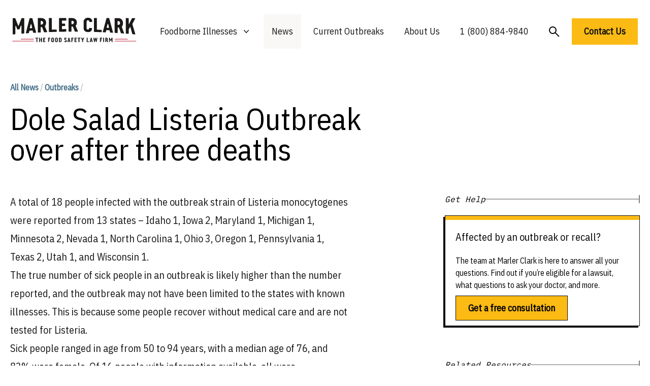

--- FILE ---
content_type: text/html; charset=UTF-8
request_url: https://marlerclark.com/news_events/dole-salad-listeria-outbreak-over-after-three-deaths
body_size: 14193
content:
<!DOCTYPE html>
<html class="h-full">
<head>
    <meta http-equiv="X-UA-Compatible" content="IE=edge"/>
    <meta charset="utf-8"/>
    <meta name="viewport"
          content="width=device-width, initial-scale=1.0, maximum-scale=1.0, user-scalable=no, viewport-fit=cover"/>
    <meta name="referrer" content="origin-when-cross-origin"/>
    <link rel="preconnect" href="https://fonts.googleapis.com">
    <link rel="preconnect" href="https://fonts.gstatic.com" crossorigin>
    <link href="https://fonts.googleapis.com/css2?family=IBM+Plex+Sans+Condensed&family=IBM+Plex+Mono&display=swap"
          rel="stylesheet"/>
    <meta name="ahrefs-site-verification" content="9f699c6f2c0f9fcf2c46f103e56727e6690b2b84455fd60e2e013df074fb2972">
    <script type="module">!function(){const e=document.createElement("link").relList;if(!(e&&e.supports&&e.supports("modulepreload"))){for(const e of document.querySelectorAll('link[rel="modulepreload"]'))r(e);new MutationObserver((e=>{for(const o of e)if("childList"===o.type)for(const e of o.addedNodes)if("LINK"===e.tagName&&"modulepreload"===e.rel)r(e);else if(e.querySelectorAll)for(const o of e.querySelectorAll("link[rel=modulepreload]"))r(o)})).observe(document,{childList:!0,subtree:!0})}function r(e){if(e.ep)return;e.ep=!0;const r=function(e){const r={};return e.integrity&&(r.integrity=e.integrity),e.referrerpolicy&&(r.referrerPolicy=e.referrerpolicy),"use-credentials"===e.crossorigin?r.credentials="include":"anonymous"===e.crossorigin?r.credentials="omit":r.credentials="same-origin",r}(e);fetch(e.href,r)}}();</script>
<script type="module" src="/dist/assets/app.9217f779.js" crossorigin onload="e=new CustomEvent(&#039;vite-script-loaded&#039;, {detail:{path: &#039;src/js/app.js&#039;}});document.dispatchEvent(e);" integrity="sha384-m0vcTDbRxn4BQLB3sl5ydytDlR+BebIVQWOhqIXFGaMhhEEcalXlpML1GFFh8jtL"></script>
<link href="/dist/assets/app.3897932e.css" rel="stylesheet">
    <script async src="https://www.googletagmanager.com/gtag/js?id=AW-1072710199"></script>
    <script>
        window.dataLayer = window.dataLayer || [];

        function gtag() {
            dataLayer.push(arguments);
        }

        gtag('js', new Date());
        gtag('config', 'AW-1072710199');

        // Add this function to handle phone clicks
        function trackPhoneCall() {
            gtag('config', 'AW-1072710199/URM7CMqd5bUaELeEwf8D', {
                'phone_conversion_number': '1 (800) 884-9840'
            });
            console.log('Phone call conversion tracked');
        }

        // Add this to run when the document is ready
        document.addEventListener('DOMContentLoaded', function() {
            // Select all telephone links
            var phoneLinks = document.querySelectorAll('a[href^="tel:"]');

            // Add click event listener to each phone link
            phoneLinks.forEach(function(link) {
                link.addEventListener('click', function(e) {
                    trackPhoneCall();
                });
            });
        });
    </script>
<title>Dole Salad Listeria Outbreak over after three deaths | Marler Clark</title>
<script>window.dataLayer = window.dataLayer || [];
function gtag(){dataLayer.push(arguments)};
gtag('js', new Date());
gtag('config', 'G-DF2QL8WBGR', {'send_page_view': true,'anonymize_ip': false,'link_attribution': false,'allow_display_features': false});
gtag('config', 'AW-1072710199', {'send_page_view': true});

(function(w,d,t,r,u){var f,n,i;w[u]=w[u]||[],f=function(){var o={ti:"56278715", enableAutoSpaTracking: true};o.q=w[u],w[u]=new UET(o),w[u].push("pageLoad")},n=d.createElement(t),n.src=r,n.async=1,n.onload=n.onreadystatechange=function(){var s=this.readyState;s&&s!=="loaded"&&s!=="complete"||(f(),n.onload=n.onreadystatechange=null)},i=d.getElementsByTagName(t)[0],i.parentNode.insertBefore(n,i)})(window,document,"script","//bat.bing.com/bat.js","uetq");</script><meta name="generator" content="SEOmatic">
<meta name="keywords" content="strain, outbreak, listeria, equipment, people, sick, investigation, dole, salad, identified, lettuce, reported, garden, iceberg, carolina">
<meta name="description" content="A total of 18 people infected with the outbreak strain of Listeria monocytogenes were reported from 13 states – Idaho 1, Iowa 2, Maryland 1, Michigan 1,…">
<meta name="referrer" content="no-referrer-when-downgrade">
<meta name="robots" content="all">
<meta content="137631986252940" property="fb:profile_id">
<meta content="en_US" property="og:locale">
<meta content="Marler Clark" property="og:site_name">
<meta content="website" property="og:type">
<meta content="https://marlerclark.com/news_events/dole-salad-listeria-outbreak-over-after-three-deaths" property="og:url">
<meta content="Dole Salad Listeria Outbreak over after three deaths" property="og:title">
<meta content="A total of 18 people infected with the outbreak strain of Listeria monocytogenes were reported from 13 states – Idaho 1, Iowa 2, Maryland 1, Michigan 1,…" property="og:description">
<meta content="https://holistic-kudu.transforms.svdcdn.com/production/Image.png?w=1200&amp;h=630&amp;q=82&amp;auto=format&amp;fit=crop&amp;dm=1642178962&amp;s=7c4e794ebe51f06b43abf3383afeeb40" property="og:image">
<meta content="1200" property="og:image:width">
<meta content="630" property="og:image:height">
<meta content="A total of 18 people infected with the outbreak strain of Listeria monocytogenes were reported from 13 states – Idaho 1, Iowa 2, Maryland 1, Michigan 1, Minnesota 2, Nevada 1, North Carolina 1, Ohio 3, Oregon 1, Pennsylvania 1, Texas 2, Utah 1, and Wisconsin 1." property="og:image:alt">
<meta content="https://www.youtube.com/user/marlerclark" property="og:see_also">
<meta content="https://www.linkedin.com/company/marler-clark-llp-ps/" property="og:see_also">
<meta content="https://en.m.wikipedia.org/wiki/Marler_Clark" property="og:see_also">
<meta content="https://twitter.com/marlerblog" property="og:see_also">
<meta name="twitter:card" content="summary_large_image">
<meta name="twitter:site" content="@marlerclark">
<meta name="twitter:creator" content="@marlerclark">
<meta name="twitter:title" content="Dole Salad Listeria Outbreak over after three deaths">
<meta name="twitter:description" content="A total of 18 people infected with the outbreak strain of Listeria monocytogenes were reported from 13 states – Idaho 1, Iowa 2, Maryland 1, Michigan 1,…">
<meta name="twitter:image" content="https://holistic-kudu.transforms.svdcdn.com/production/Marler-Clark-Logo-copy.jpg?w=800&amp;h=418&amp;q=82&amp;auto=format&amp;fit=crop&amp;dm=1677187709&amp;s=11026818011f19e130638553b0d2f835">
<meta name="twitter:image:width" content="800">
<meta name="twitter:image:height" content="418">
<meta name="twitter:image:alt" content="A total of 18 people infected with the outbreak strain of Listeria monocytogenes were reported from 13 states – Idaho 1, Iowa 2, Maryland 1, Michigan 1, Minnesota 2, Nevada 1, North Carolina 1, Ohio 3, Oregon 1, Pennsylvania 1, Texas 2, Utah 1, and Wisconsin 1.">
<meta name="google-site-verification" content="A7__8VoY8VT4vvsZ0FjM-_MLzaeo_Qr_5EYczpmP2jU">
<link href="https://marlerclark.com/news_events/dole-salad-listeria-outbreak-over-after-three-deaths" rel="canonical">
<link href="https://marlerclark.com" rel="home">
<link type="text/plain" href="https://marlerclark.com/humans.txt" rel="author"></head>
<body class="h-full"><script async src="https://www.googletagmanager.com/gtag/js?id=G-DF2QL8WBGR"></script>

<div class="min-h-full font-sans">
    <div class="mx-auto max-w-[1440px] mt-5">
        <div class="relative bg-white">
    <div class="px-4 sm:px-6">
        <div class="flex items-center justify-center py-2">
            <div class="flex justify-start lg:w-0 lg:flex-1">
                <a href="/">
                    <span class="sr-only">Marler Clark</span>
                    <img
                            class="block lg:h-[49px] h-[36px] w-auto mb-2" src="/imgs/mc-logo-normal.svg"
                            alt="Marler Clark">
                                    </a>
            </div>
            <div class="mb-2 mr-5 lg:hidden absolute right-0 h-12 w-12">
                <button type="button"
                        class="w-full h-full inline-flex items-center justify-center rounded-md bg-white p-1 text-gray hover:bg-gray hover:text-gray-lighter focus:outline-none focus:ring-2 focus:ring-inset focus:ring-gray"
                        aria-expanded="false" aria-controls="mobile-menu" data-control-type="open">
                    <span class="sr-only">Open menu</span>
                    <svg class="w-full h-full" xmlns="http://www.w3.org/2000/svg" fill="none" viewbox="0 0 24 24"
                         stroke-width="1.5" stroke="currentColor" aria-hidden="true">
                        <path stroke-linecap="round" stroke-linejoin="round"
                              d="M3.75 6.75h16.5M3.75 12h16.5m-16.5 5.25h16.5"/>
                    </svg>
                </button>
                <button type="button"
                        class="w-full h-full inline-flex items-center justify-center rounded-md bg-white p-1 mb-4 text-gray hover:bg-gray hover:text-gray-lighter focus:outline-none focus:ring-2 focus:ring-inset focus:ring-gray"
                        aria-expanded="false" aria-controls="mobile-menu" data-control-type="close">
                    <span class="sr-only">Open menu</span>
                    <svg class="w-3/5 h-3/5" xmlns="http://www.w3.org/2000/svg" fill="none" viewbox="0 0 24 24"
                         stroke-width="1.5" stroke="currentColor" aria-hidden="true">
                        <path d="M24 24.5L1 1.5" stroke-width="2"/>
                        <path d="M1 24.5L24 1.5" stroke-width="2"/>
                    </svg>
                </button>
            </div>
                                    <nav class="hidden space-x-2 lg:flex">
                <div class="relative">
                    <!-- Item active: "text-gray-900", Item inactive: "text-gray-500" -->
                    <button type="button"
                            class="hover:bg-tan-lighter py-5 px-4 text-gray-dark group inline-flex items-center bg-white text-lg font-medium focus:outline-none focus:ring-2 focus:ring-white focus:ring-offset-1"
                            aria-expanded="false" aria-controls="nav-foodborne-illness">
                        <span>Foodborne Illnesses</span>
                        <!-- Heroicon name: mini/chevron-down																																	  Item active: "text-gray-600", Item inactive: "text-gray-400" -->
                        <svg class="transition-all text-gray-400 ml-2 h-5 w-5 group-hover:text-gray-500"
                             xmlns="http://www.w3.org/2000/svg" viewbox="0 0 20 20" fill="currentColor"
                             aria-hidden="true">
                            <path fill-rule="evenodd"
                                  d="M5.23 7.21a.75.75 0 011.06.02L10 11.168l3.71-3.938a.75.75 0 111.08 1.04l-4.25 4.5a.75.75 0 01-1.08 0l-4.25-4.5a.75.75 0 01.02-1.06z"
                                  clip-rule="evenodd"/>
                        </svg>
                    </button>

                    <div id="nav-foodborne-illness"
                         class="hidden absolute z-10 -ml-4 mt-0 w-screen max-w-md transform py-2 lg:left-1/2 lg:ml-0 lg:-translate-x-1/2 bg-white shadow-2xl"
                         aria-collapse-on="mouseleave">
                        <ul class="grid grid-cols-2">
                            <li><a href="https://marlerclark.com/foodborne-illnesses/e-coli"
                                   class="block px-4 py-2 hover:bg-tan-lighter">E. coli</a></li>
                            <li><a href="https://marlerclark.com/foodborne-illnesses/cyclospora"
                                   class="block px-4 py-2 hover:bg-tan-lighter">Cyclospora</a></li>
                            <li><a href="https://marlerclark.com/foodborne-illnesses/salmonella"
                                   class="block px-4 py-2 hover:bg-tan-lighter">Salmonella</a></li>
                            <li><a href="https://marlerclark.com/foodborne-illnesses/shigella"
                                   class="block px-4 py-2 hover:bg-tan-lighter">Shigella</a></li>
                            <li><a href="https://marlerclark.com/foodborne-illnesses/listeria"
                                   class="block px-4 py-2 hover:bg-tan-lighter">Listeria</a></li>
                            <li><a href="https://marlerclark.com/foodborne-illnesses/reactive-arthritis"
                                   class="block px-4 py-2 hover:bg-tan-lighter">Reactive Arthritis</a></li>
                            <li><a href="https://marlerclark.com/foodborne-illnesses/hepatitis-a"
                                   class="block px-4 py-2 hover:bg-tan-lighter">Hepatitis A</a></li>
                            <li><a href="https://marlerclark.com/foodborne-illnesses/hemolytic-uremic-syndrome"
                                   class="block px-4 py-2 hover:bg-tan-lighter">Hemolytic Uremic Syndrome</a></li>
                            <li><a href="https://marlerclark.com/foodborne-illnesses/norovirus"
                                   class="block px-4 py-2 hover:bg-tan-lighter">Norovirus</a></li>
                            <li><a href="https://marlerclark.com/foodborne-illnesses/irritable-bowel-syndrome"
                                   class="block px-4 py-2 hover:bg-tan-lighter">Irritable Bowel Syndrome</a></li>
                            <li><a href="https://marlerclark.com/foodborne-illnesses/botulism"
                                   class="block px-4 py-2 hover:bg-tan-lighter">Botulism</a></li>
                            <li><a href="https://marlerclark.com/foodborne-illnesses/guillain-barre-syndrome"
                                   class="block px-4 py-2 hover:bg-tan-lighter">Guillain-Barre Syndrome</a></li>
                            <li><a href="https://marlerclark.com/foodborne-illnesses/campylobacter"
                                   class="block px-4 py-2 hover:bg-tan-lighter">Campylobacter</a></li>
                            <li><a href="https://marlerclark.com/foodborne-illnesses"
                                   class="block px-4 py-2 hover:bg-tan-lighter text-blue underline">View all &gt;</a>
                            </li>
                        </ul>
                    </div>
                </div>
                <div class="hover:bg-tan-lighter py-5 px-4 bg-tan-lighter ">
                    <a href="https://marlerclark.com/news_events"
                       class="text-lg font-medium text-gray-dark hover:text-gray-darker">News</a>
                </div>
                <div class="hover:bg-tan-lighter py-5 px-4 ">
                    <a href="https://marlerclark.com/current-outbreaks"
                       class="text-lg font-medium text-gray-dark hover:text-gray-darker">Current Outbreaks</a>
                </div>
                <div class="hover:bg-tan-lighter py-5 px-4 ">

                    <a href="https://marlerclark.com/about" class="text-lg font-medium text-gray-dark hover:text-gray-darker">About
                        Us</a>
                </div>
                <div class="hover:bg-tan-lighter py-5 px-4">

                    <a href="tel:+18008849840" class="text-lg font-medium text-gray-dark hover:text-gray-darker">1 (800)
                        884-9840</a>
                </div>
                <div class="mt-1 hover:bg-tan-lighter py-5 px-4">
                    <a href="https://marlerclark.com/search"
                       class="flex-grow-0 flex-shrink-0 text-lg font-semibold text-left text-black">
                        <svg width="21" height="21" viewbox="0 0 21 21" fill="none" xmlns="http://www.w3.org/2000/svg">
                            <circle cx="7.5" cy="7.5" r="6.5" stroke="black" stroke-width="2"/>
                            <path d="M12.5 12.5L20 20" stroke="black" stroke-width="2"/>
                        </svg>
                    </a>
                </div>
                <a href="https://marlerclark.com/contact" class="mt-2 text-lg font-semibold text-left text-black">
                    <button class="bg-yellow px-6 py-3 font-semibold text-lg hover:shadow-hover">
                        Contact Us
                    </button>
                </a>
            </nav>
        </div>
    </div>
        <div class="hidden mb-10 lg:hidden" id="mobile-menu">
        <div class="space-y-1 pt-2 pb-4">
            <a href="https://marlerclark.com/foodborne-illnesses"
               class="block border-b border-gray-lighter py-5 pl-3 pr-4 text-xl font-medium text-blue">
                <div class="flex gap-3">
                    <span>Foodborne Illnesses</span>
                    <svg viewbox="0 0 20 20" fill="none" xmlns="http://www.w3.org/2000/svg"
                         class="flex-grow-0 flex-shrink-0 mt-1 w-6 h-6 relative" preserveaspectratio="none">
                        <path d="M4 10H16" stroke="#446F87" stroke-width="2"></path>
                        <path d="M10 4.21094L16 10.0004L10 15.7899" stroke="#446F87" stroke-width="2"></path>
                    </svg>
                </div>

            </a>
            <a href="https://marlerclark.com/news_events"
               class="block border-b border-gray-lighter py-5 pl-3 pr-4 text-xl font-medium text-blue">
                <div class="flex gap-3">
                    <span>News</span>
                    <svg viewbox="0 0 20 20" fill="none" xmlns="http://www.w3.org/2000/svg"
                         class="flex-grow-0 flex-shrink-0 mt-1 w-6 h-6 relative" preserveaspectratio="none">
                        <path d="M4 10H16" stroke="#446F87" stroke-width="2"></path>
                        <path d="M10 4.21094L16 10.0004L10 15.7899" stroke="#446F87" stroke-width="2"></path>
                    </svg>
                </div>

            </a>
            <a href="https://marlerclark.com/about"
               class="block border-b border-gray-lighter py-5 pl-3 pr-4 text-xl font-medium text-blue">
                <div class="flex gap-3">
                    <span>About Us</span>
                    <svg viewbox="0 0 20 20" fill="none" xmlns="http://www.w3.org/2000/svg"
                         class="flex-grow-0 flex-shrink-0 mt-1 w-6 h-6 relative" preserveaspectratio="none">
                        <path d="M4 10H16" stroke="#446F87" stroke-width="2"></path>
                        <path d="M10 4.21094L16 10.0004L10 15.7899" stroke="#446F87" stroke-width="2"></path>
                    </svg>
                </div>

            </a>
            <a href="https://marlerclark.com/search"
               class="block border-b border-gray-lighter py-5 pl-3 pr-4 text-xl font-medium text-blue">
                <div class="flex gap-3">
                    <span>Search</span>
                    <svg viewbox="0 0 20 20" fill="none" xmlns="http://www.w3.org/2000/svg"
                         class="flex-grow-0 flex-shrink-0 mt-1 w-6 h-6 relative" preserveaspectratio="none">
                        <path d="M4 10H16" stroke="#446F87" stroke-width="2"></path>
                        <path d="M10 4.21094L16 10.0004L10 15.7899" stroke="#446F87" stroke-width="2"></path>
                    </svg>
                </div>

            </a>
        </div>
        <div class="grid grid-cols-1 md:grid-cols-2 gap-2.5 mx-5">
            <a href="https://marlerclark.com/contact" class="bg-yellow px-5 py-3 font-semibold text-lg hover:shadow-hover">
                Get a free consultation
            </a>
            <p class="sm:mx-auto text-sm mt-1 text-center">or call us toll-free at
                <a href="tel:1866-768-6846">
                    <span class="font-extrabold">1 (866) 768-6846</span>
                </a>
            </p>
        </div>
    </div>
</div>
    </div>
    <header>
            </header>
    <div class="mx-auto max-w-[1440px] mt-5">
        <main class="mx-5 mt-14"> <div class="mb-14">
	<div class="grid grid-cols-12 lg:gap-11 mt-14">
		<div class="col-span-12 lg:col-span-7">
			<p class="text-base text-blue font-bold mb-5">
				<a href="/news_events">All News</a>
					<span class="text-gray-light">/</span>
				<span><a href="https://marlerclark.com/news_events/outbreaks">Outbreaks</a>
							<span class="text-gray-light">/</span>
			</p>
			<h1 class="font-medium text-5xl lg:text-6xl">Dole Salad Listeria Outbreak over after three deaths</h1>
			</p>
		</div>
	</div>
	<div class="grid grid-cols-12 lg:gap-11 mt-14 pb-28">
		<div class="col-span-12 lg:col-span-8">
			<article class="prose prose-xl max-w-none text-gray-dark lg:mr-36">
				<p>A total of 18 people infected with the outbreak strain of Listeria monocytogenes were reported from 13 states – Idaho 1, Iowa 2, Maryland 1, Michigan 1, Minnesota 2, Nevada 1, North Carolina 1, Ohio 3, Oregon 1, Pennsylvania 1, Texas 2, Utah 1, and Wisconsin 1. </p>
<p>The true number of sick people in an outbreak is likely higher than the number reported, and the outbreak may not have been limited to the states with known illnesses. This is because some people recover without medical care and are not tested for Listeria.</p>
<p>Sick people ranged in age from 50 to 94 years, with a median age of 76, and 83% were female. Of 16 people with information available, all were hospitalized. Three deaths were reported, one each from Michigan, Ohio, and Wisconsin.</p>
<p>Whole genome sequencing (WGS) showed that bacteria from sick people’s samples were closely related genetically. This suggests that people in this outbreak got sick from the same food.</p>
<p>In October 2021, before the most recent CDC investigation began, the Georgia Department of Agriculture identified Listeria in a Dole brand garden salad as part of a routine sampling program of food at grocery stores. WGS later showed that the Listeria in the garden salad was the outbreak strain. The garden salad was produced at Dole’s Bessemer City, North Carolina, facility.</p>
<p>After CDC reopened this outbreak investigation, the Michigan Department of Agriculture and Rural Development collected samples of packaged salads from retail stores for testing and identified the outbreak strain of Listeria in a Marketside brand package of shredded iceberg lettuce. The shredded iceberg lettuce was produced at Dole’s Yuma, Arizona, facility.</p>
<p>Dole conducted a root cause analysis and collected samples from their facilities and equipment for testing. Dole found Listeria on equipment used to harvest iceberg lettuce. FDA conducted WGS and found that the Listeria on the equipment was the outbreak strain.</p>
<p>Dole’s continued investigation found the outbreak strain on a piece of equipment in their Yuma facility and in packaged salads on hold that were included in the initial recall.</p>
<p>On December 22, 2021, Dole recalled all Dole-branded and private label packaged salads processed at their Bessemer City, North Carolina, and Yuma, Arizona, facilities.</p>
<p>On January 7, 2022, Dole recalled additional products containing iceberg lettuce harvested by the contaminated harvesting equipment.</p>
											</article>
		</div>
								<div class="col-span-12 lg:col-span-12 -order-first border-t border-gray-lighter mt-12 pt-12">
			<h3 class="font-medium text-2xl md:text-3xl mb-10">Other Listeria Lawsuits</h3>
			<div class="">
				<div class="justify-center w-full grid auto-rows-fr grid-cols-1 sm:grid-cols-2 lg:grid-cols-4 gap-6">
										<p class="text-base font-semibold text-left text-blue">
						<a href="https://marlerclark.com/kroger-and-walmart-pasta-listeria-outbreak">Kroger and Walmart Pasta Listeria Outbreak</a>
					</p>
										<p class="text-base font-semibold text-left text-blue">
						<a href="https://marlerclark.com/listeria-outbreak-linked-to-kroger-and-walmart-chicken-fettuccine">Listeria Outbreak linked to Kroger and Walmart Chicken Fettuccine</a>
					</p>
										<p class="text-base font-semibold text-left text-blue">
						<a href="https://marlerclark.com/fresh-ready-foods-linked-to-california-and-nevida-listeria-outbreak">Fresh &amp; Ready Foods linked to California and Nevada Listeria Outbreak</a>
					</p>
										<p class="text-base font-semibold text-left text-blue">
						<a href="https://marlerclark.com/11-listeria-deaths-tied-to-lyons-readycare-or-sysco">14 Listeria Deaths tied to Lyons ReadyCare or Sysco Shakes</a>
					</p>
										<p class="text-base font-semibold text-left text-blue">
						<a href="https://marlerclark.com/deli-meat-hits-28-in-12-states-with-deadly-listeria">Boar&#039;s Head Deli Meat Sickens 61 in 19 States with Deadly Listeria - 10 deaths</a>
					</p>
										<p class="text-base font-semibold text-left text-blue">
						<a href="https://marlerclark.com/rizo-lópez-foods-recalls-cheese-after-deadly-listeria-outbreak">Rizo-López Foods recalls cheese after deadly Listeria Outbreak</a>
					</p>
										<p class="text-base font-semibold text-left text-blue">
						<a href="https://marlerclark.com/listeria-outbreak-linked-to-peaches-11-sick">Listeria Outbreak linked to Peaches - 11 Sick with 1 Death</a>
					</p>
										<p class="text-base font-semibold text-left text-blue">
						<a href="https://marlerclark.com/listeria-outbreak-announced-in-washington">Listeria Outbreak linked to Frugals | Marler Clark by retained three victims</a>
					</p>
										<p class="text-base font-semibold text-left text-blue">
						<a href="https://marlerclark.com/six-states-report-victims-of-listeria-outbreak-linked-to-deli-meat-and-cheeses">Six States Report 16 Victims of Listeria Linked to Deli Meat and Cheeses</a>
					</p>
										<p class="text-base font-semibold text-left text-blue">
						<a href="https://marlerclark.com/investigation-of-listeria-outbreak-linked-to-florida-residents-and-tourists">Big Olaf Ice Cream Sickens 28 in Florida Listeria Outbreak | 27 hospitalized, with 1 death</a>
					</p>
										<p class="text-base font-semibold text-left text-blue">
						<a href="https://marlerclark.com/dole-salads-likely-linked-to-listeria-illnesses-since-2014">Dole salads likely linked to Listeria illnesses since 2014</a>
					</p>
										<p class="text-base font-semibold text-left text-blue">
						<a href="https://marlerclark.com/listeria-outbreak-linked-to-fresh-express-salads">Listeria Outbreak linked to Fresh Express Salads</a>
					</p>
									</div>
			</div>
		</div>
				<div class="col-span-12 lg:col-span-12 -order-first border-t border-gray-lighter mt-12 pt-12">
    <h3 class="font-medium text-2xl md:text-3xl mb-10">Lawsuit updates about foodborne illnesses</h3>
    <div class="">
                <div class="justify-center w-full grid auto-rows-fr grid-cols-1 sm:grid-cols-2 md:grid-cols-3 lg:grid-cols-4 gap-6">
                            <p class="self-stretch flex-grow-0 flex-shrink-0 text-base font-semibold text-left text-blue">
                    <a href="/news_events/case-news?illness=reactive-arthritis&amp;year=all">Reactive Arthritis Lawsuit Updates</a>
                </p>
                            <p class="self-stretch flex-grow-0 flex-shrink-0 text-base font-semibold text-left text-blue">
                    <a href="/news_events/case-news?illness=e-coli&amp;year=all">E. coli Lawsuit Updates</a>
                </p>
                            <p class="self-stretch flex-grow-0 flex-shrink-0 text-base font-semibold text-left text-blue">
                    <a href="/news_events/case-news?illness=guillain-barre-syndrome&amp;year=all">Guillain-Barre Syndrome Lawsuit Updates</a>
                </p>
                            <p class="self-stretch flex-grow-0 flex-shrink-0 text-base font-semibold text-left text-blue">
                    <a href="/news_events/case-news?illness=salmonella&amp;year=all">Salmonella Lawsuit Updates</a>
                </p>
                            <p class="self-stretch flex-grow-0 flex-shrink-0 text-base font-semibold text-left text-blue">
                    <a href="/news_events/case-news?illness=hemolytic-uremic-syndrome&amp;year=all">Hemolytic Uremic Syndrome Lawsuit Updates</a>
                </p>
                            <p class="self-stretch flex-grow-0 flex-shrink-0 text-base font-semibold text-left text-blue">
                    <a href="/news_events/case-news?illness=listeria&amp;year=all">Listeria Lawsuit Updates</a>
                </p>
                            <p class="self-stretch flex-grow-0 flex-shrink-0 text-base font-semibold text-left text-blue">
                    <a href="/news_events/case-news?illness=irritable-bowel-syndrome&amp;year=all">Irritable Bowel Syndrome Lawsuit Updates</a>
                </p>
                            <p class="self-stretch flex-grow-0 flex-shrink-0 text-base font-semibold text-left text-blue">
                    <a href="/news_events/case-news?illness=hepatitis-a&amp;year=all">Hepatitis A Lawsuit Updates</a>
                </p>
                            <p class="self-stretch flex-grow-0 flex-shrink-0 text-base font-semibold text-left text-blue">
                    <a href="/news_events/case-news?illness=norovirus&amp;year=all">Norovirus Lawsuit Updates</a>
                </p>
                            <p class="self-stretch flex-grow-0 flex-shrink-0 text-base font-semibold text-left text-blue">
                    <a href="/news_events/case-news?illness=botulism&amp;year=all">Botulism Lawsuit Updates</a>
                </p>
                            <p class="self-stretch flex-grow-0 flex-shrink-0 text-base font-semibold text-left text-blue">
                    <a href="/news_events/case-news?illness=campylobacter&amp;year=all">Campylobacter Lawsuit Updates</a>
                </p>
                            <p class="self-stretch flex-grow-0 flex-shrink-0 text-base font-semibold text-left text-blue">
                    <a href="/news_events/case-news?illness=shigella&amp;year=all">Shigella Lawsuit Updates</a>
                </p>
                            <p class="self-stretch flex-grow-0 flex-shrink-0 text-base font-semibold text-left text-blue">
                    <a href="/news_events/case-news?illness=cyclospora&amp;year=all">Cyclospora Lawsuit Updates</a>
                </p>
                    </div>
    </div>
</div>		<div class="col-span-12 lg:col-span-12 -order-first border-t border-gray-lighter mt-12 pt-12">
			<h3 class="font-medium text-2xl md:text-3xl mb-10">Lawsuits updates by year</h3>
			<div class="">
												<div class="justify-center w-full grid auto-rows-fr grid-cols-1 sm:grid-cols-2 lg:grid-cols-4 gap-6">
											<p class="self-stretch flex-grow-0 flex-shrink-0 text-base font-semibold text-left text-blue">
						<a href="https://marlerclark.com/news_events/case-news?illness=all&amp;year=1998">Foodborne Illness Lawsuits in 1998</a>
					</p>
											<p class="self-stretch flex-grow-0 flex-shrink-0 text-base font-semibold text-left text-blue">
						<a href="https://marlerclark.com/news_events/case-news?illness=all&amp;year=1999">Foodborne Illness Lawsuits in 1999</a>
					</p>
											<p class="self-stretch flex-grow-0 flex-shrink-0 text-base font-semibold text-left text-blue">
						<a href="https://marlerclark.com/news_events/case-news?illness=all&amp;year=2000">Foodborne Illness Lawsuits in 2000</a>
					</p>
											<p class="self-stretch flex-grow-0 flex-shrink-0 text-base font-semibold text-left text-blue">
						<a href="https://marlerclark.com/news_events/case-news?illness=all&amp;year=2001">Foodborne Illness Lawsuits in 2001</a>
					</p>
											<p class="self-stretch flex-grow-0 flex-shrink-0 text-base font-semibold text-left text-blue">
						<a href="https://marlerclark.com/news_events/case-news?illness=all&amp;year=2002">Foodborne Illness Lawsuits in 2002</a>
					</p>
											<p class="self-stretch flex-grow-0 flex-shrink-0 text-base font-semibold text-left text-blue">
						<a href="https://marlerclark.com/news_events/case-news?illness=all&amp;year=2003">Foodborne Illness Lawsuits in 2003</a>
					</p>
											<p class="self-stretch flex-grow-0 flex-shrink-0 text-base font-semibold text-left text-blue">
						<a href="https://marlerclark.com/news_events/case-news?illness=all&amp;year=2004">Foodborne Illness Lawsuits in 2004</a>
					</p>
											<p class="self-stretch flex-grow-0 flex-shrink-0 text-base font-semibold text-left text-blue">
						<a href="https://marlerclark.com/news_events/case-news?illness=all&amp;year=2005">Foodborne Illness Lawsuits in 2005</a>
					</p>
											<p class="self-stretch flex-grow-0 flex-shrink-0 text-base font-semibold text-left text-blue">
						<a href="https://marlerclark.com/news_events/case-news?illness=all&amp;year=2006">Foodborne Illness Lawsuits in 2006</a>
					</p>
											<p class="self-stretch flex-grow-0 flex-shrink-0 text-base font-semibold text-left text-blue">
						<a href="https://marlerclark.com/news_events/case-news?illness=all&amp;year=2007">Foodborne Illness Lawsuits in 2007</a>
					</p>
											<p class="self-stretch flex-grow-0 flex-shrink-0 text-base font-semibold text-left text-blue">
						<a href="https://marlerclark.com/news_events/case-news?illness=all&amp;year=2008">Foodborne Illness Lawsuits in 2008</a>
					</p>
											<p class="self-stretch flex-grow-0 flex-shrink-0 text-base font-semibold text-left text-blue">
						<a href="https://marlerclark.com/news_events/case-news?illness=all&amp;year=2009">Foodborne Illness Lawsuits in 2009</a>
					</p>
											<p class="self-stretch flex-grow-0 flex-shrink-0 text-base font-semibold text-left text-blue">
						<a href="https://marlerclark.com/news_events/case-news?illness=all&amp;year=2010">Foodborne Illness Lawsuits in 2010</a>
					</p>
											<p class="self-stretch flex-grow-0 flex-shrink-0 text-base font-semibold text-left text-blue">
						<a href="https://marlerclark.com/news_events/case-news?illness=all&amp;year=2011">Foodborne Illness Lawsuits in 2011</a>
					</p>
											<p class="self-stretch flex-grow-0 flex-shrink-0 text-base font-semibold text-left text-blue">
						<a href="https://marlerclark.com/news_events/case-news?illness=all&amp;year=2012">Foodborne Illness Lawsuits in 2012</a>
					</p>
											<p class="self-stretch flex-grow-0 flex-shrink-0 text-base font-semibold text-left text-blue">
						<a href="https://marlerclark.com/news_events/case-news?illness=all&amp;year=2013">Foodborne Illness Lawsuits in 2013</a>
					</p>
											<p class="self-stretch flex-grow-0 flex-shrink-0 text-base font-semibold text-left text-blue">
						<a href="https://marlerclark.com/news_events/case-news?illness=all&amp;year=2014">Foodborne Illness Lawsuits in 2014</a>
					</p>
											<p class="self-stretch flex-grow-0 flex-shrink-0 text-base font-semibold text-left text-blue">
						<a href="https://marlerclark.com/news_events/case-news?illness=all&amp;year=2015">Foodborne Illness Lawsuits in 2015</a>
					</p>
											<p class="self-stretch flex-grow-0 flex-shrink-0 text-base font-semibold text-left text-blue">
						<a href="https://marlerclark.com/news_events/case-news?illness=all&amp;year=2016">Foodborne Illness Lawsuits in 2016</a>
					</p>
											<p class="self-stretch flex-grow-0 flex-shrink-0 text-base font-semibold text-left text-blue">
						<a href="https://marlerclark.com/news_events/case-news?illness=all&amp;year=2017">Foodborne Illness Lawsuits in 2017</a>
					</p>
											<p class="self-stretch flex-grow-0 flex-shrink-0 text-base font-semibold text-left text-blue">
						<a href="https://marlerclark.com/news_events/case-news?illness=all&amp;year=2018">Foodborne Illness Lawsuits in 2018</a>
					</p>
											<p class="self-stretch flex-grow-0 flex-shrink-0 text-base font-semibold text-left text-blue">
						<a href="https://marlerclark.com/news_events/case-news?illness=all&amp;year=2019">Foodborne Illness Lawsuits in 2019</a>
					</p>
											<p class="self-stretch flex-grow-0 flex-shrink-0 text-base font-semibold text-left text-blue">
						<a href="https://marlerclark.com/news_events/case-news?illness=all&amp;year=2020">Foodborne Illness Lawsuits in 2020</a>
					</p>
											<p class="self-stretch flex-grow-0 flex-shrink-0 text-base font-semibold text-left text-blue">
						<a href="https://marlerclark.com/news_events/case-news?illness=all&amp;year=2021">Foodborne Illness Lawsuits in 2021</a>
					</p>
											<p class="self-stretch flex-grow-0 flex-shrink-0 text-base font-semibold text-left text-blue">
						<a href="https://marlerclark.com/news_events/case-news?illness=all&amp;year=2022">Foodborne Illness Lawsuits in 2022</a>
					</p>
											<p class="self-stretch flex-grow-0 flex-shrink-0 text-base font-semibold text-left text-blue">
						<a href="https://marlerclark.com/news_events/case-news?illness=all&amp;year=2023">Foodborne Illness Lawsuits in 2023</a>
					</p>
											<p class="self-stretch flex-grow-0 flex-shrink-0 text-base font-semibold text-left text-blue">
						<a href="https://marlerclark.com/news_events/case-news?illness=all&amp;year=2024">Foodborne Illness Lawsuits in 2024</a>
					</p>
											<p class="self-stretch flex-grow-0 flex-shrink-0 text-base font-semibold text-left text-blue">
						<a href="https://marlerclark.com/news_events/case-news?illness=all&amp;year=2025">Foodborne Illness Lawsuits in 2025</a>
					</p>
											<p class="self-stretch flex-grow-0 flex-shrink-0 text-base font-semibold text-left text-blue">
						<a href="https://marlerclark.com/news_events/case-news?illness=all&amp;year=2026">Foodborne Illness Lawsuits in 2026</a>
					</p>
										</div>
			</div>
		</div>
		<div class="col-span-12 lg:col-span-4">
			<div class="flex justify-start items-center sm:max-w-full relative gap-2.5 mb-5">
    <h5 class="flex-grow-0 flex-shrink-0 italic text-left font-mono font-normal text-base">Get Help</h5>
    <div class="flex justify-start items-center flex-grow relative">
        <svg height="2" viewbox="0 0 803 2" fill="none" xmlns="http://www.w3.org/2000/svg" class="flex-grow w-full" preserveaspectratio="none">
            <path d="M0 1L803 1.00007" stroke="black"></path>
        </svg>
        <svg width="2" height="16" viewbox="0 0 2 16" fill="none" xmlns="http://www.w3.org/2000/svg" class="flex-grow-0 flex-shrink-0" preserveaspectratio="none">
            <path d="M1 0V16" stroke="black"></path>
        </svg>
    </div>
</div>
<div class="border-black border shadow-hover">
    <div class="h-2 bg-yellow"></div>
    <div class="px-5 py-5">
        <h4 class="font-medium text-xl">Affected by an outbreak or recall?</h4>
        <p class="mt-5 mb-5 font-normal text-base">The team at Marler Clark is here to answer all your questions. Find out if you’re eligible for a lawsuit, what questions to ask your doctor, and more.
        </p>
        <a href="https://marlerclark.com/contact" class="bg-yellow px-6 py-3 font-semibold border border-black text-lg hover:shadow-hover">
            Get a free consultation
        </a>
    </div>
</div>			<div class="col-span-12 lg:col-span-4 mt-16">
																<div class="flex justify-start items-center sm:max-w-full relative gap-2.5 mb-5">
					<h5 class="flex-grow-0 flex-shrink-0 italic text-left font-mono font-normal text-base">Related Resources</h5>
					<div class="flex justify-start items-center flex-grow relative">
						<svg height="2" viewbox="0 0 803 2" fill="none" xmlns="http://www.w3.org/2000/svg" class="flex-grow w-full" preserveaspectratio="none">
							<path d="M0 1L803 1.00007" stroke="black"></path>
						</svg>
						<svg width="2" height="16" viewbox="0 0 2 16" fill="none" xmlns="http://www.w3.org/2000/svg" class="flex-grow-0 flex-shrink-0" preserveaspectratio="none">
							<path d="M1 0V16" stroke="black"></path>
						</svg>
					</div>
				</div>
								<div class="bg-tan border-b border-gray-dark px-4 py-4">
					<h6 class="font-medium text-lg mt-2 text-gray-dark">
						<a href="https://marlerclark.com/foodborne-illnesses/listeria/about-listeria">Listeria Food Poisoning</a>
					</h6>
					<p class="mt-3 font-normal text-base text-gray">What is Listeria and how does it cause food poisoning? Listeria is a gram-positive, rod-shaped bacterium that is ubiquitous and can grow under either anaerobic (without oxygen) or aerobic (with...</p>
				</div>
								<div class="bg-tan border-b border-gray-dark px-4 py-4">
					<h6 class="font-medium text-lg mt-2 text-gray-dark">
						<a href="https://marlerclark.com/foodborne-illnesses/listeria/the-incidence-of-listeria-infections">The Incidence of Listeria Infections</a>
					</h6>
					<p class="mt-3 font-normal text-base text-gray">How common are Listeria infections? Listeria bacteria are found widely in the environment in soil, including in decaying vegetation and water, and may be part of the fecal flora of...</p>
				</div>
								<div class="bg-tan border-b border-gray-dark px-4 py-4">
					<h6 class="font-medium text-lg mt-2 text-gray-dark">
						<a href="https://marlerclark.com/foodborne-illnesses/listeria/listeria-prevalence">The Prevalence of Listeria in Food and the Environment</a>
					</h6>
					<p class="mt-3 font-normal text-base text-gray">Listeria bacteria are common in nature. Listeria monocytogenes is omnipresent in nature; it is found widely in such places as water, soil, infected animals, human and animal feces, raw and...</p>
				</div>
								<div class="bg-tan border-b border-gray-dark px-4 py-4">
					<h6 class="font-medium text-lg mt-2 text-gray-dark">
						<a href="https://marlerclark.com/foodborne-illnesses/listeria/transmission-of-and-infection-with-listeria">Transmission of and Infection with Listeria</a>
					</h6>
					<p class="mt-3 font-normal text-base text-gray">Listeria typically spreads to people through contaminated food or water, but can also be transmitted from mother to fetus. Except for the transmission of mother to fetus, human-to-human transmission of...</p>
				</div>
								<div class="bg-tan border-b border-gray-dark px-4 py-4">
					<h6 class="font-medium text-lg mt-2 text-gray-dark">
						<a href="https://marlerclark.com/foodborne-illnesses/listeria/who-is-most-at-risk-for-becoming-ill-with-listeria">Who is Most at Risk of Becoming Ill with Listeria?</a>
					</h6>
					<p class="mt-3 font-normal text-base text-gray">The elderly, pregnant women, and anyone immunocompromised is most at risk for contracting Listeria. Several segments of the population are at increased risk and need to be informed so that...</p>
				</div>
												<div class="flex justify-start items-center sm:max-w-full relative gap-2.5 mb-5 mt-16">
    <h5 class="flex-grow-0 flex-shrink-0 italic text-left font-mono font-normal text-base">Outbreak Database</h5>
    <div class="flex justify-start items-center flex-grow relative">
        <svg height="2" viewbox="0 0 803 2" fill="none" xmlns="http://www.w3.org/2000/svg" class="flex-grow w-full" preserveaspectratio="none">
            <path d="M0 1L803 1.00007" stroke="black"></path>
        </svg>
        <svg width="2" height="16" viewbox="0 0 2 16" fill="none" xmlns="http://www.w3.org/2000/svg" class="flex-grow-0 flex-shrink-0" preserveaspectratio="none">
            <path d="M1 0V16" stroke="black"></path>
        </svg>
    </div>
</div>
<div class="px-5 py-5 bg-blue-light">
    <h4 class="font-medium text-xl">Looking for a comprehensive list of outbreaks?</h4>
    <p class="mt-5 mb-5 font-normal text-base">The team at Marler Clark is here to answer all your questions. Find out if you’re eligible for a lawsuit, what questions to ask your doctor, and more.
    </p>
    <a href="https://outbreakdatabase.com" class="flex justify-center items-center relative overflow-hidden gap-2.5 px-5 py-3 bg-white border border-black hover:shadow-hover">
        <p class="flex-grow-0 flex-shrink-0 text-lg font-semibold text-left text-black">
            View Outbreak Database
        </p>
        <svg width="20" height="20" viewbox="0 0 20 20" fill="none" xmlns="http://www.w3.org/2000/svg" class="flex-grow-0 flex-shrink-0 w-5 h-5 relative" preserveaspectratio="none">
            <path d="M9.27051 10.7129L16.3335 3.64992" stroke="#161616" stroke-width="2"></path>
            <path d="M7.8 5H3V17H15V12.25" stroke="#161616" stroke-width="2"></path>
            <path d="M10 3H17V10" stroke="#161616" stroke-width="2"></path>
        </svg>
    </a>
</div>
			</div>
			        </main>
    </div>
            <footer class="bg-tan-light mt-32 px-2 sm:px-6 lg:px-12 py-12 lg:py-12">
    <div class="max-w-[1441px] mx-auto">
        <img class="mx-auto" src="/imgs/mc-logo-normal.svg" alt="Marler Clark">
        <div class="text-center mt-4">
            <p class="font-mono italic text-sm text-black">
                Our mission is to make food safe for everyone.
            </p>
        </div>
        <div class="grid grid-cols-2 gap-12 md:grid-cols-6 lg:grid-cols-12 md:gap-6 lg:gap-12 my-16">
            <div class="col-span-2">
                <h4 class="text-xl font-medium text-gray-dark">Foodborne Illness</h4>
                <ul role="list" class="mt-6 space-y-4">
                    <li>
                        <a href="https://marlerclark.com/foodborne-illnesses/e-coli" class="text-base text-gray-dark">E. coli</a>
                    </li>
                    <li>
                        <a href="https://marlerclark.com/foodborne-illnesses/salmonella" class="text-base text-gray-dark">Salmonella</a>
                    </li>

                    <li>
                        <a href="https://marlerclark.com/foodborne-illnesses/listeria"
                           class="text-base text-gray-dark">Listeria</a>
                    </li>

                    <li class="flex justify-start items-center relative gap-[3px]">
						<span class="flex-grow-0 flex-shrink-0 text-base font-semibold text-blue">
							<a href="https://marlerclark.com/foodborne-illnesses">View All</a>
						</span>
                        <div class="flex justify-start items-start flex-grow-0 flex-shrink-0 relative">
                            <a href="">
                                <svg width="20" height="20" viewbox="0 0 20 20" fill="none"
                                     xmlns="http://www.w3.org/2000/svg"
                                     class="flex-grow-0 flex-shrink-0 w-5 h-5 relative" preserveaspectratio="none">
                                    <path d="M4 10H16" stroke="#446F87" stroke-width="2"></path>
                                    <path d="M10 4.21094L16 10.0004L10 15.7899" stroke="#446F87"
                                          stroke-width="2"></path>
                                </svg>
                            </a>
                        </div>
                    </li>
                </ul>
            </div>
            <div class="col-span-2">
                <h4 class=" text-xl font-medium text-gray-dark">News</h4>
                <ul role="list" class="mt-6 space-y-4">
                    <li>
                        <a href="https://marlerclark.com/news_events/outbreaks">Outbreaks</a>
                    </li>
                    <li>
                        <a href="https://marlerclark.com/news_events/case-news">Lawsuit Updates</a>
                    </li>
                    <li>
                        <a href="https://marlerclark.com/news_events/firm-news">Firm News</a>
                    </li>
                    <li>
                        <a href="https://marlerclark.com/news_events/archive">All News</a>
                    </li>
                    <li class="flex justify-start items-center relative gap-[3px]">
						<span class="flex-grow-0 flex-shrink-0 text-base font-semibold text-blue">
							<a href="">View All</a>
						</span>
                        <div class="flex justify-start items-start flex-grow-0 flex-shrink-0 relative">
                            <a href="">
                                <svg width="20" height="20" viewbox="0 0 20 20" fill="none"
                                     xmlns="http://www.w3.org/2000/svg"
                                     class="flex-grow-0 flex-shrink-0 w-5 h-5 relative" preserveaspectratio="none">
                                    <path d="M4 10H16" stroke="#446F87" stroke-width="2"></path>
                                    <path d="M10 4.21094L16 10.0004L10 15.7899" stroke="#446F87"
                                          stroke-width="2"></path>
                                </svg>
                            </a>
                        </div>
                    </li>
                </ul>
            </div>
            <div class="col-span-2">
                <h4 class=" text-xl font-medium text-gray-dark">Law Firm</h4>
                <ul role="list" class="mt-4 space-y-4">
                    <li>
                        <a href="https://marlerclark.com/about">About Us</a>
                    </li>
                    <li>
                        <a href="https://marlerclark.com/faqs">FAQs</a>
                    </li>
                </ul>
            </div>
            <div class="col-span-3">
                <h4 class=" text-xl font-medium text-gray-dark">Contact Us</h4>
                <ul role="list" class="mt-6 space-y-4">
                    <a href="https://marlerclark.com/contact">
                        <li class="flex justify-start items-center relative gap-[3px]">
							<span class="flex-grow-0 flex-shrink-0 text-base font-semibold text-blue">
								Get a Free Consultation
							</span>
                            <div class="flex justify-start items-start flex-grow-0 flex-shrink-0 relative">
                                <svg width="20" height="20" viewbox="0 0 20 20" fill="none"
                                     xmlns="http://www.w3.org/2000/svg"
                                     class="flex-grow-0 flex-shrink-0 w-5 h-5 relative" preserveaspectratio="none">
                                    <path d="M4 10H16" stroke="#446F87" stroke-width="2"></path>
                                    <path d="M10 4.21094L16 10.0004L10 15.7899" stroke="#446F87"
                                          stroke-width="2"></path>
                                </svg>
                            </div>
                        </li>
                    </a>
                    <div class="flex flex-col justify-start items-start flex-grow-0 flex-shrink-0 w-[214px] gap-[15px]">
                        <li class="flex justify-start items-center self-stretch flex-grow-0 flex-shrink-0 relative gap-2.5">
                            <svg width="21" height="22" viewbox="0 0 21 22" fill="none"
                                 xmlns="http://www.w3.org/2000/svg" class="flex-grow-0 flex-shrink-0"
                                 preserveaspectratio="xMidYMid meet">
                                <path d="M6.79802 10.2812L11.7621 15.2453C12.1526 15.6358 12.7858 15.6358 13.1763 15.2453L14.5056 13.916C15.2866 13.135 16.553 13.135 17.334 13.916L19.7442 16.3262C20.2277 16.8098 20.4553 17.5201 20.1948 18.1523C18.5341 22.1814 13.3235 21.4919 9.59377 18.8278C6.37323 16.5275 4.03454 13.652 3.26776 12.5018C-0.612904 7.0689 1.23469 3.43629 3.28859 1.74203C3.91946 1.22163 4.81875 1.35627 5.42998 1.89959L8.12564 4.29573C8.94071 5.02024 9.02513 6.26415 8.31542 7.09213L6.74587 8.92328C6.40581 9.32002 6.42853 9.91169 6.79802 10.2812Z"
                                      stroke="#161616"></path>
                            </svg>
                            <p class="flex-grow w-[184.48px] text-base font-semibold text-left text-[#446f87]">
                                <a href="tel:+18008849840">1 (800) 884-9840</a>
                            </p>
                        </li>
                        <li class="flex justify-start items-center self-stretch flex-grow-0 flex-shrink-0 relative gap-2.5">
                            <svg width="20" height="14" viewbox="0 0 20 14" fill="none"
                                 xmlns="http://www.w3.org/2000/svg" class="flex-grow-0 flex-shrink-0 w-5 h-3.5"
                                 preserveaspectratio="none">
                                <rect x="0.5" y="0.5" width="19" height="13" stroke="#161616"></rect>
                                <path d="M19.3334 0.699951L10.0001 8.44995L0.666748 0.699951" stroke="#161616"></path>
                            </svg>
                            <p class="flex-grow w-[184px] text-base font-semibold text-left text-[#446f87]">
                                <a href="mailto:marler@marlerclark.com">marler@marlerclark.com</a>
                            </p>
                        </li>
                        <li class="flex justify-start items-start flex-grow-0 flex-shrink-0 gap-2.5">
                            <div class="flex justify-start items-start flex-grow-0 flex-shrink-0 relative gap-3.5">
                                <svg width="16" height="20" viewbox="0 0 16 20" fill="none"
                                     xmlns="http://www.w3.org/2000/svg"
                                     class="flex-grow-0 flex-shrink-0 w-[15.29px] h-5"
                                     preserveaspectratio="xMidYMid meet">
                                    <path d="M14.7941 7.33333C14.7941 10.489 12.9749 13.5416 11.0838 15.8498C10.1457 16.9948 9.2064 17.9366 8.50142 18.5922C8.15503 18.9143 7.86601 19.1666 7.66261 19.3391C7.66126 19.3378 7.65991 19.3365 7.65856 19.3353C7.45362 19.1451 7.1596 18.8658 6.80621 18.5115C6.09885 17.8023 5.15663 16.7959 4.21567 15.6065C2.3126 13.2008 0.5 10.1511 0.5 7.33333C0.5 3.57892 3.6799 0.5 7.64706 0.5C11.6142 0.5 14.7941 3.57892 14.7941 7.33333Z"
                                          stroke="#161616"></path>
                                    <circle cx="7.64723" cy="7.64503" r="2.44118" stroke="#161616"></circle>
                                </svg>
                            </div>
                            <div class="flex flex-col justify-start items-end flex-grow-0 flex-shrink-0 w-[214px] relative gap-[5px]">
                                <p class="self-stretch flex-grow-0 flex-shrink-0 w-[214px] text-base text-left text-[#161616]">
                                    <span class="self-stretch flex-grow-0 flex-shrink-0 w-[214px] text-base text-left text-[#161616]">180 Olympic Drive S.E.</span>
                                    <br/>
                                    <span
                                            class="self-stretch flex-grow-0 flex-shrink-0 w-[214px] text-base text-left text-[#161616]">Bainbridge Island, WA 98110
									</span>
                                </p>
                                <div class="flex justify-start items-center flex-grow-0 flex-shrink-0 w-[214px] relative gap-2.5">
                                    <p class="flex-grow-0 flex-shrink-0 text-base font-semibold text-left text-blue">
                                        <a target="_blank"
                                           href="https://www.google.com/maps/place/180+Olympic+Dr+SE,+Bainbridge+Island,+WA+98110/@47.6244581,-122.5135661,17z/data=!3m1!4b1!4m6!3m5!1s0x54903eb847fb5b87:0x6417de318add1e33!8m2!3d47.6244581!4d-122.5135661!16s%2Fg%2F11b8v5vvhl?entry=ttu">View
                                            on Google Maps
                                        </a>
                                    </p>
                                </div>
                            </div>
                        </li>
                    </div>
                </ul>
            </div>
            <div class="col-span-3">
                <h4 class=" text-xl font-medium text-gray-dark">Our Network</h4>
                <ul role="list" class="mt-6 space-y-4">
                    <li class="flex justify-start items-center relative gap-[3px]">
					<span class="flex-grow-0 flex-shrink-0 text-base">
						<a href="http://billmarler.com">Bill Marler: The Poisoning Lawyer</a>
					</span>
                        <div class="flex justify-start items-start flex-grow-0 flex-shrink-0 relative">
                            <svg width="21" height="20" viewbox="0 0 21 20" fill="none"
                                 xmlns="http://www.w3.org/2000/svg" class="flex-grow-0 flex-shrink-0 w-5 h-5 relative"
                                 preserveaspectratio="none">
                                <path d="M9.5647 10.7129L16.6277 3.64992" stroke="#446F87" stroke-width="2"></path>
                                <path d="M8.09419 5H3.29419V17H15.2942V12.25" stroke="#446F87" stroke-width="2"></path>
                                <path d="M10.2942 3H17.2942V10" stroke="#446F87" stroke-width="2"></path>
                            </svg>
                        </div>
                    </li>
                    <li class="flex justify-start items-center relative gap-[3px]">
					<span class="flex-grow-0 flex-shrink-0 text-base">
						<a href="https://outbreakdatabase.com">Outbreak Database</a>
					</span>
                        <div class="flex justify-start items-start flex-grow-0 flex-shrink-0 relative">
                            <svg width="21" height="20" viewbox="0 0 21 20" fill="none"
                                 xmlns="http://www.w3.org/2000/svg" class="flex-grow-0 flex-shrink-0 w-5 h-5 relative"
                                 preserveaspectratio="none">
                                <path d="M9.5647 10.7129L16.6277 3.64992" stroke="#446F87" stroke-width="2"></path>
                                <path d="M8.09419 5H3.29419V17H15.2942V12.25" stroke="#446F87" stroke-width="2"></path>
                                <path d="M10.2942 3H17.2942V10" stroke="#446F87" stroke-width="2"></path>
                            </svg>
                        </div>
                    </li>
                    <li class="flex justify-start items-center relative gap-[3px]">
					<span class="flex-grow-0 flex-shrink-0 text-base">
						<a href="https://fair-safety.com">Fair Safety</a>
					</span>
                        <div class="flex justify-start items-start flex-grow-0 flex-shrink-0 relative">
                            <svg width="21" height="20" viewbox="0 0 21 20" fill="none"
                                 xmlns="http://www.w3.org/2000/svg" class="flex-grow-0 flex-shrink-0 w-5 h-5 relative"
                                 preserveaspectratio="none">
                                <path d="M9.5647 10.7129L16.6277 3.64992" stroke="#446F87" stroke-width="2"></path>
                                <path d="M8.09419 5H3.29419V17H15.2942V12.25" stroke="#446F87" stroke-width="2"></path>
                                <path d="M10.2942 3H17.2942V10" stroke="#446F87" stroke-width="2"></path>
                            </svg>
                        </div>
                    </li>
                    <li class="flex justify-start items-center relative gap-[3px]">
					<span class="flex-grow-0 flex-shrink-0 text-base">
						<a href="https://www.foodsafetynews.com/">Food Safety News</a>
					</span>
                        <div class="flex justify-start items-start flex-grow-0 flex-shrink-0 relative">
                            <svg width="21" height="20" viewbox="0 0 21 20" fill="none"
                                 xmlns="http://www.w3.org/2000/svg" class="flex-grow-0 flex-shrink-0 w-5 h-5 relative"
                                 preserveaspectratio="none">
                                <path d="M9.5647 10.7129L16.6277 3.64992" stroke="#446F87" stroke-width="2"></path>
                                <path d="M8.09419 5H3.29419V17H15.2942V12.25" stroke="#446F87" stroke-width="2"></path>
                                <path d="M10.2942 3H17.2942V10" stroke="#446F87" stroke-width="2"></path>
                            </svg>
                        </div>
                    </li>
                    <li class="flex justify-start items-center relative gap-[3px]">
					<span class="flex-grow-0 flex-shrink-0 text-base">
						<a href="https://foodpoisonjournal.com/">Food Poison Journal</a>
					</span>
                        <div class="flex justify-start items-start flex-grow-0 flex-shrink-0 relative">
                            <svg width="21" height="20" viewbox="0 0 21 20" fill="none"
                                 xmlns="http://www.w3.org/2000/svg" class="flex-grow-0 flex-shrink-0 w-5 h-5 relative"
                                 preserveaspectratio="none">
                                <path d="M9.5647 10.7129L16.6277 3.64992" stroke="#446F87" stroke-width="2"></path>
                                <path d="M8.09419 5H3.29419V17H15.2942V12.25" stroke="#446F87" stroke-width="2"></path>
                                <path d="M10.2942 3H17.2942V10" stroke="#446F87" stroke-width="2"></path>
                            </svg>
                        </div>
                    </li>
                </ul>
            </div>
        </div>
        <p>Copyright © 2026 Marler Clark, Inc., PS •
            <a class="underline text-blue" href="https://marlerclark.com/disclaimer">Legal Statement</a>
        </p>
    </div>
</footer>
    </div>

<script src="https://challenges.cloudflare.com/turnstile/v0/api.js?render=explicit&amp;onload=onTurnstileLoaded"></script>

<script>
        window.onTurnstileLoaded = function () {
        document.querySelectorAll('[data-turnstile]').forEach(function (el) {
            renderTurnstile(el.id);
        });
    }

    function renderTurnstile(id) {
        turnstile.render('#' + id, {
            sitekey: '0x4AAAAAABZSywOR4-g2NsuP'
        });
    }
</script>
<script type="application/ld+json">{"@context":"https://schema.org","@graph":[{"@type":"CreativeWork","author":{"@id":"https://marlerclark.com/#identity"},"copyrightHolder":{"@id":"https://marlerclark.com/#identity"},"copyrightYear":"2022","creator":{"@id":"https://marlerclark.com/#creator"},"dateCreated":"2023-04-07T07:14:45-07:00","dateModified":"2025-03-27T17:04:31-07:00","datePublished":"2022-04-05T14:20:24-07:00","description":"A total of 18 people infected with the outbreak strain of Listeria monocytogenes were reported from 13 states – Idaho 1, Iowa 2, Maryland 1, Michigan 1, Minnesota 2, Nevada 1, North Carolina 1, Ohio 3, Oregon 1, Pennsylvania 1, Texas 2, Utah 1, and Wisconsin 1.","headline":"Dole Salad Listeria Outbreak over after three deaths","image":{"@type":"ImageObject","url":"https://holistic-kudu.transforms.svdcdn.com/production/970104256-ECOM.webp?w=1200&h=630&q=82&auto=format&fit=crop&dm=1743120254&s=8524a32bca831b449c0d1ede49282ec6"},"inLanguage":"en-us","mainEntityOfPage":"https://marlerclark.com/news_events/dole-salad-listeria-outbreak-over-after-three-deaths","name":"Dole Salad Listeria Outbreak over after three deaths","publisher":{"@id":"https://marlerclark.com/#creator"},"url":"https://marlerclark.com/news_events/dole-salad-listeria-outbreak-over-after-three-deaths"},{"@id":"https://marlerclark.com/#identity","@type":"LegalService","address":{"@type":"PostalAddress","addressCountry":"US","addressLocality":"Seattle","addressRegion":"WA","postalCode":"98104","streetAddress":"1012 First Avenue Fifth Floor"},"alternateName":"Marler Clark","description":"Marler Clark, LLP is a Seattle, Washington based law firm specializing in foodborne illness litigation on the national level. The firm was founded in 1998 by William Marler, Denis Stearns and Bruce Clark. They were the primary attorneys for both the plaintiff and defense in the litigation stemming from the 1993 Jack in the Box outbreak of E. coli.","email":"info@marlerclark.com","founder":"William Marler","foundingLocation":"Seattle, WA","geo":{"@type":"GeoCoordinates","latitude":"47.6072594","longitude":"-122.3313912"},"image":{"@type":"ImageObject","height":"466","url":"https://s3-us-west-2.amazonaws.com/marlerclarkcom-images/Image.png","width":"976"},"logo":{"@type":"ImageObject","height":"60","url":"https://holistic-kudu.transforms.svdcdn.com/production/Image.png?w=600&h=60&q=82&fm=png&fit=clip&dm=1642178962&s=0fe70d3b9591f0e43555f67f16cc6af0","width":"126"},"name":"Marler Clark","priceRange":"$","sameAs":["https://twitter.com/marlerblog","https://en.m.wikipedia.org/wiki/Marler_Clark","https://www.linkedin.com/company/marler-clark-llp-ps/","https://www.youtube.com/user/marlerclark"],"telephone":"1-866-770-2032","url":"https://marlerclark.com"},{"@id":"https://marlerclark.com/#creator","@type":"Organization","address":{"@type":"PostalAddress","addressCountry":"US","addressLocality":"Seattle","addressRegion":"WA","postalCode":"98104","streetAddress":"1012 First Avenue Fifth Floor"},"alternateName":"Marler Clark","contactPoint":[{"@type":"ContactPoint","contactType":"customer support","telephone":"1-800-884-9840"}],"description":"Marler Clark, LLP is a Seattle, Washington based law firm specializing in foodborne illness litigation on the national level. The firm was founded in 1998 by William Marler, Denis Stearns and Bruce Clark. They were the primary attorneys for both the plaintiff and defense in the litigation stemming from the 1993 Jack in the Box outbreak of E. coli.","email":"info@marlerclark.com","founder":"William Marler","foundingLocation":"Seattle, WA","image":{"@type":"ImageObject","height":"466","url":"https://s3-us-west-2.amazonaws.com/marlerclarkcom-images/Image.png","width":"976"},"logo":{"@type":"ImageObject","height":"60","url":"https://holistic-kudu.transforms.svdcdn.com/production/Image.png?w=600&h=60&q=82&fm=png&fit=clip&dm=1642178962&s=0fe70d3b9591f0e43555f67f16cc6af0","width":"126"},"name":"Marler Clark, LLP","telephone":"1-866-770-2032","url":"https://marlerclark.com"},{"@type":"BreadcrumbList","description":"Breadcrumbs list","itemListElement":[{"@type":"ListItem","item":"https://marlerclark.com","name":"Food safety lawyers and experts since 1993.","position":1},{"@type":"ListItem","item":"https://marlerclark.com/news_events/dole-salad-listeria-outbreak-over-after-three-deaths","name":"Dole Salad Listeria Outbreak over after three deaths","position":2}],"name":"Breadcrumbs"}]}</script></body>
</html>
